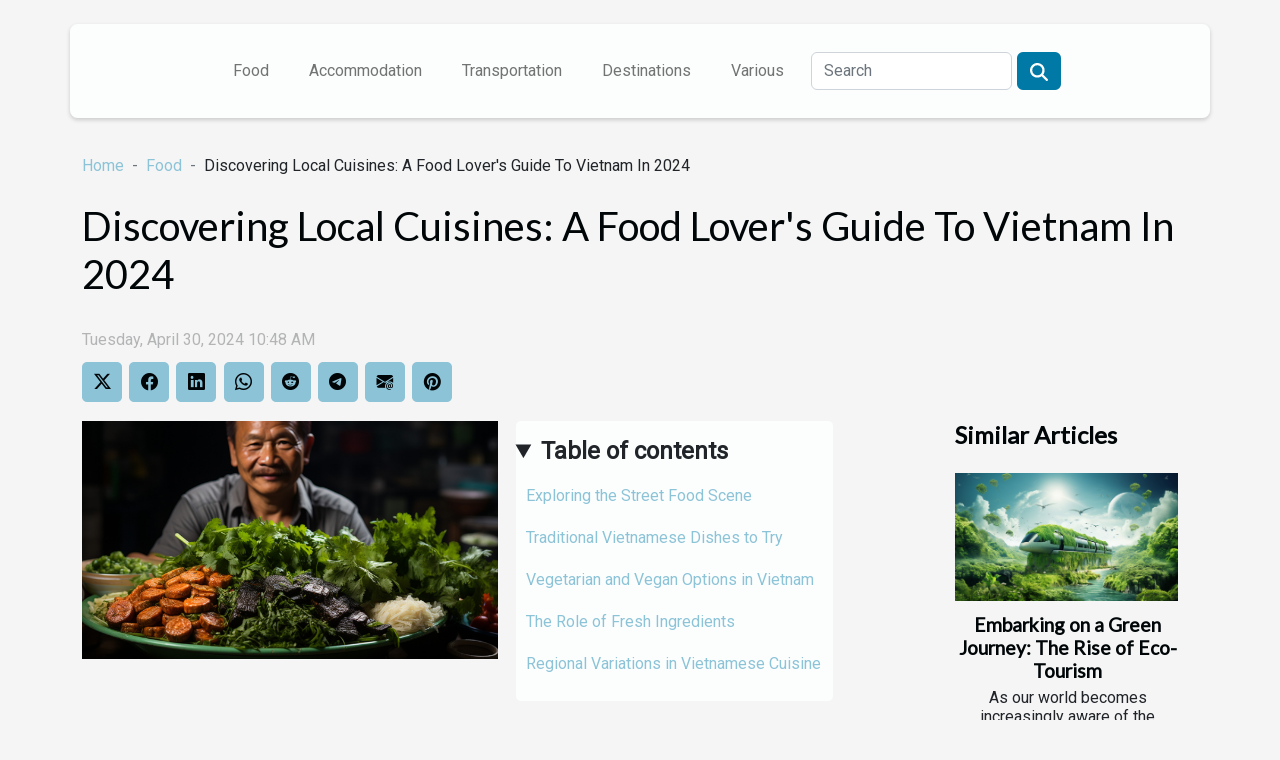

--- FILE ---
content_type: text/html; charset=UTF-8
request_url: https://alamedaharborbayferry.com/discovering-local-cuisines-a-food-lovers-guide-to-vietnam-in-2024
body_size: 8341
content:
<!DOCTYPE html>
    <html lang="en">
<head>
    <meta charset="utf-8">
    <meta name="viewport" content="width=device-width, initial-scale=1">
    <title>Discovering Local Cuisines: A Food Lover's Guide To Vietnam In 2024  | alamedaharborbayferry.com</title>

<meta name="description" content="">

<meta name="robots" content="index,follow" />
<link rel="icon" type="image/png" href="/favicon.png" />


    <link rel="stylesheet" href="/css/style2.css">
</head>
<body>
    <header>
    <div class="container-fluid d-flex justify-content-center">
        <nav class="navbar container navbar-expand-xl m-0 pt-3 pb-3">
            <div class="container-fluid">
                <button class="navbar-toggler" type="button" data-bs-toggle="collapse" data-bs-target="#navbarSupportedContent" aria-controls="navbarSupportedContent" aria-expanded="false" aria-label="Toggle navigation">
                    <svg xmlns="http://www.w3.org/2000/svg" fill="currentColor" class="bi bi-list" viewBox="0 0 16 16">
                        <path fill-rule="evenodd" d="M2.5 12a.5.5 0 0 1 .5-.5h10a.5.5 0 0 1 0 1H3a.5.5 0 0 1-.5-.5m0-4a.5.5 0 0 1 .5-.5h10a.5.5 0 0 1 0 1H3a.5.5 0 0 1-.5-.5m0-4a.5.5 0 0 1 .5-.5h10a.5.5 0 0 1 0 1H3a.5.5 0 0 1-.5-.5"></path>
                    </svg>
                </button>
                <div class="collapse navbar-collapse" id="navbarSupportedContent">
                    <ul class="navbar-nav">
                                                    <li class="nav-item">
    <a href="/food" class="nav-link">Food</a>
    </li>
                                    <li class="nav-item">
    <a href="/accommodation" class="nav-link">Accommodation</a>
    </li>
                                    <li class="nav-item">
    <a href="/transportation" class="nav-link">Transportation</a>
    </li>
                                    <li class="nav-item">
    <a href="/destinations" class="nav-link">Destinations</a>
    </li>
                                    <li class="nav-item">
    <a href="/various" class="nav-link">Various</a>
    </li>
                            </ul>
                    <form class="d-flex" role="search" method="get" action="/search">
    <input type="search" class="form-control"  name="q" placeholder="Search" aria-label="Search"  pattern=".*\S.*" required>
    <button type="submit" class="btn">
        <svg xmlns="http://www.w3.org/2000/svg" width="18px" height="18px" fill="currentColor" viewBox="0 0 512 512">
                    <path d="M416 208c0 45.9-14.9 88.3-40 122.7L502.6 457.4c12.5 12.5 12.5 32.8 0 45.3s-32.8 12.5-45.3 0L330.7 376c-34.4 25.2-76.8 40-122.7 40C93.1 416 0 322.9 0 208S93.1 0 208 0S416 93.1 416 208zM208 352a144 144 0 1 0 0-288 144 144 0 1 0 0 288z"/>
                </svg>
    </button>
</form>
                </div>
            </div>
        </nav>
    </div>
</header>
<div class="container">
        <nav aria-label="breadcrumb"
               style="--bs-breadcrumb-divider: ' - ';" >
            <ol class="breadcrumb">
                <li class="breadcrumb-item"><a href="/">Home</a></li>
                                    <li class="breadcrumb-item  active ">
                        <a href="/food" title="Food">Food</a>                    </li>
                                <li class="breadcrumb-item">
                    Discovering Local Cuisines: A Food Lover's Guide To Vietnam In 2024                </li>
            </ol>
        </nav>
    </div>
<div class="container-fluid">
    <main class="container sidebar-default mt-2">
        <div class="row">

                            <h1>
                    Discovering Local Cuisines: A Food Lover's Guide To Vietnam In 2024                </h1>
            
            <fieldset><time datetime="2024-04-30 10:48:05">Tuesday, April 30, 2024 10:48 AM</time>                <ul>
                    <li><a href="https://twitter.com/share?url=https://alamedaharborbayferry.com/discovering-local-cuisines-a-food-lovers-guide-to-vietnam-in-2024&amp;text=Discovering Local Cuisines: A Food Lover&#039;s Guide To Vietnam In 2024" rel="nofollow" target="_blank"><i class="social-twitter"></i></a></li>
                    <li><a href="https://www.facebook.com/sharer.php?u=https://alamedaharborbayferry.com/discovering-local-cuisines-a-food-lovers-guide-to-vietnam-in-2024" rel="nofollow" target="_blank"><i class="social-facebook"></i></a></li>
                    <li><a href="https://www.linkedin.com/shareArticle?url=https://alamedaharborbayferry.com/discovering-local-cuisines-a-food-lovers-guide-to-vietnam-in-2024&amp;title=Discovering Local Cuisines: A Food Lover&#039;s Guide To Vietnam In 2024" rel="nofollow" target="_blank"><i class="social-linkedin"></i></a></li>
                    <li><a href="https://api.whatsapp.com/send?text=Discovering Local Cuisines: A Food Lover&#039;s Guide To Vietnam In 2024&amp;https://alamedaharborbayferry.com/discovering-local-cuisines-a-food-lovers-guide-to-vietnam-in-2024" rel="nofollow" target="_blank"><i class="social-whatsapp"></i></a></li>
                    <li><a href="https://reddit.com/submit?url=https://alamedaharborbayferry.com/discovering-local-cuisines-a-food-lovers-guide-to-vietnam-in-2024&amp;title=Discovering Local Cuisines: A Food Lover&#039;s Guide To Vietnam In 2024" rel="nofollow" target="_blank"><i class="social-reddit"></i></a></li>
                    <li><a href="https://t.me/share/url?url=https://alamedaharborbayferry.com/discovering-local-cuisines-a-food-lovers-guide-to-vietnam-in-2024&amp;text=Discovering Local Cuisines: A Food Lover&#039;s Guide To Vietnam In 2024" rel="nofollow" target="_blank"><i class="social-telegram"></i></a></li>
                    <li><a href="mailto:?subject=Discovering Local Cuisines: A Food Lover&#039;s Guide To Vietnam In 2024&amp;body=Discovering Local Cuisines: A Food Lover&#039;s Guide To Vietnam In 2024: https://alamedaharborbayferry.com/discovering-local-cuisines-a-food-lovers-guide-to-vietnam-in-2024&quot;" rel="nofollow" target="_blank"><i class="social-mail"></i></a></li>
                    <li><a href="https://pinterest.com/pin/create/bookmarklet/?media=/images/discovering-local-cuisines-a-food-lovers-guide-to-vietnam-in-2024.jpeg&amp;url=https://alamedaharborbayferry.com/discovering-local-cuisines-a-food-lovers-guide-to-vietnam-in-2024&amp;is_video=0&amp;description=Discovering Local Cuisines: A Food Lover&#039;s Guide To Vietnam In 2024" rel="nofollow" target="_blank"><i class="social-pinterest"></i></a></li>
            </ul></fieldset>
            <div class="col-lg-9 order-1 order-lg-2 col-12 main">
                <img class="img-fluid" src="/images/discovering-local-cuisines-a-food-lovers-guide-to-vietnam-in-2024.jpeg" alt="Discovering Local Cuisines: A Food Lover&#039;s Guide To Vietnam In 2024">                                <article class="container main" ><details  open >
                    <summary>Table of contents</summary>
        
                                    <ol>
                                        <li>
                        <a href="javascript:;" onclick="document.querySelector('#anchor_0').scrollIntoView();">Exploring the Street Food Scene</a>
                    </li>
                                                                                    <li>
                        <a href="javascript:;" onclick="document.querySelector('#anchor_1').scrollIntoView();">Traditional Vietnamese Dishes to Try</a>
                    </li>
                                                                                    <li>
                        <a href="javascript:;" onclick="document.querySelector('#anchor_2').scrollIntoView();">Vegetarian and Vegan Options in Vietnam</a>
                    </li>
                                                                                    <li>
                        <a href="javascript:;" onclick="document.querySelector('#anchor_3').scrollIntoView();">The Role of Fresh Ingredients</a>
                    </li>
                                                                                    <li>
                        <a href="javascript:;" onclick="document.querySelector('#anchor_4').scrollIntoView();">Regional Variations in Vietnamese Cuisine</a>
                    </li>
                                                            </ol>
                        </details>

                    <div><p>
Embark on a gastronomic journey through the vibrant streets and serene countryside of Vietnam, a destination that tantalizes the taste buds with its rich culinary heritage. From the bustling markets of Hanoi to the quaint eateries of Hoi An, the food of Vietnam offers an enchanting blend of flavors, textures, and aromas. This guide is designed for food enthusiasts who yearn to delve into the heart of Vietnam's local cuisines, uncovering the secrets behind the country's most delectable dishes. It also presents a unique opportunity to understand the culture and traditions that infuse the Vietnamese way of cooking and eating. Each bite is an adventure, a story of history, community, and innovation, waiting to be explored. So, pull up a chair and ready your palate as this guide leads you through a culinary landscape filled with surprising delights and unforgettable experiences. Prepare to be inspired by the ways food can connect us to a place and its people, making every meal a voyage of discovery. Let the aromas of simmering broths, the sizzling sounds of street-side grills, and the vibrant colors of fresh produce draw you into a world where every dish is a celebration of life.
</p><h2 id="anchor_0">Exploring the Street Food Scene</h2>
<p>Amid the whirl of motorbikes and the murmurs of conversation, Vietnamese street food stands as an embodiment of the country's rich tapestry of gastronomy. This dynamic fare is seasoned with tradition and served with a side of communal spirit, making it a cornerstone of food culture in Vietnam. Saunter through any local food market, and you'll be greeted with the tantalizing aroma of freshly prepared authentic Vietnamese dishes – each bite offering insight into regional flavors and time-honored techniques. Signature staples like pho, a fragrant beef noodle soup, or banh mi, a symphony of flavors encased in a crispy baguette, are not just meals but narrators of the nation's history.</p>

<p>The social fabric of Vietnam is woven through these culinary encounters, as locals and visitors alike pull up a plastic stool to indulge in the common language of food. As you navigate the alleys buzzing with vendors, the harmonious chaos invites you to partake in street food tours – a path to discovering the heart of Vietnamese hospitality. These excursions provide a roadmap to delicacies like banh xeo, sizzling rice pancakes folded with a treasure of shrimp and bean sprouts, or the sweet and chewy texture of che, a diverse dessert soup.</p>

<p>For the uninitiated, relishing in the street food scene can feel like a foray into the unknown. Therefore, it's advisable to approach these experiences with curiosity and an open palette. Seek out the bustling hubs where long queues signal an unmissable dish, and don't shy away from asking locals for their recommendations. Embracing the essence of Vietnamese street food is to partake in a ritual that is both personal and shared, a delicious dance of culture that continues to entice and enchant the palates of food lovers around the world.</p><h2 id="anchor_1">Traditional Vietnamese Dishes to Try</h2>
<p>Vietnamese cuisine offers an array of exquisite flavors that reflect the nation's rich culinary heritage. One cannot discuss this heritage without mentioning <em>Pho</em>, Vietnam's comfort food, a steaming bowl of broth, rice noodles, herbs, and usually beef or chicken, each sip taking you through the aromatic blend of star anise and cardamom, among other spices. Another classic is <em>Banh Mi</em>, a testament to French colonial influence, consisting of a crusty baguette filled with a variety of meats, pickled vegetables, and pâté. The freshness of Vietnamese fare is embodied in <em>Goi Cuon</em>, delicate spring rolls packed with greens, coriander, minced pork, shrimp, and vermicelli, served with a peanut dipping sauce.</p>

<p>Exploring further, one should not miss the chance to relish <em>Bun Cha</em>, a Hanoi delicacy featuring grilled pork over rice vermicelli and herbs, best enjoyed with a side of crispy spring rolls. From the ancient town of Hoi An comes <em>Cao Lau</em>, a distinctive noodle dish that showcases thick noodles in a rich broth with barbecued pork, local greens, and crispy rice paper as a common topping. Each dish offers a unique window into the regional variations and cooking techniques that make Vietnamese food deeply complex and satisfying.</p>

<p>As you embark on your gastronomic journey, it is advisable to consider safety measures like securing <span>travel insurance Vietnam</span> to protect oneself from unforeseen circumstances. Indulging in the culinary landscape of Vietnam is a delight for the senses and a profound way to connect with the culture. Food enthusiasts are encouraged to seek out these time-honored dishes, a true reflection of Vietnam's soulful cuisine and enduring traditions.</p><h2 id="anchor_2">Vegetarian and Vegan Options in Vietnam</h2>
<p>In the realm of Vietnamese cuisine, the presence of vegetarian and vegan choices is far from scarce. A profusion of plant-based dishes are available, many of which are deeply influenced by the nation's Buddhist customs, which advocate for non-violence and compassion towards all living beings. Food enthusiasts venturing into Vietnam will be delighted by the kaleidoscope of flavors that vegetarian Vietnamese cuisine has to offer. Vegan food in Vietnam is not just an afterthought; it is a celebration of the country's love for fresh produce and culinary creativity.</p>

<p>For those intrigued by the subtleties of plant-based gastronomy, Vietnamese tofu specialties are a testament to the versatility of this soy product. Often marinated and infused with local herbs and spices, tofu becomes a centerpiece in many dishes. The use of mushrooms, ranging from earthy shiitakes to delicate enoki, adds depth and umami to the vegan fare. In addition, fresh Vietnamese salads, brimming with crisp greens, zesty dressings, and a sprinkle of nuts or seeds, provide a refreshing counterbalance to the more savory dishes. Buddhist-inspired dishes, which are rooted in the spiritual practice's principle of ahimsa or harmlessness, often exclude all animal products, resulting in a rich array of vegan options. Culinary explorers will find these plant-centric dishes not just nourishing to the body, but also kind to the soul.</p>

<p>Those wishing to delve deeper into the heart of Vietnam's vegetarian and vegan offerings would benefit from insights shared by Vietnamese culinary experts specializing in plant-based cuisine. These knowledgeable individuals can often provide a more nuanced understanding of the traditions and techniques employed in crafting these vibrant and healthful meals. With such expertise at hand, one can fully appreciate the cultural and historical significance that these foods hold, and the skillful innovation that continues to drive Vietnamese gastronomy forward.</p><h2 id="anchor_3">The Role of Fresh Ingredients</h2>
<p>In the vibrant tapestry of Vietnamese culinary traditions, the integrity of fresh ingredients is not merely a preference but a cornerstone. The markets of Vietnam are a testament to this, brimming with fresh Vietnamese produce that is not only aesthetically pleasing but also a promise of the authentic flavors awaiting in every dish. Local ingredients in Vietnam are typically sourced within a whisper of their harvest, ensuring that the essential oils and natural flavors are at their peak. This commitment to freshness is not only about taste but also about a time-honored ethos of sustainability and community support.</p>

<p>The local ingredients in Vietnam, from the lush herbs to the crisp vegetables, are the unsung heroes behind the country's gastronomic allure. Vietnamese herbs and spices—like basil, mint, coriander, and lemongrass—are more than mere garnishes; they are the soul of the cuisine, creating a symphony of flavors that are at once bold and delicate. These components are pivotal in distinguishing Vietnamese food, imbuing each meal with layers of flavor that dance on the palate. The principle of farm-to-table is not a trend in Vietnam but a way of life, reflecting the deep-rooted belief in the virtues of eating what is grown locally and in harmony with the seasons.</p>

<p>When discussing the culinary scene in Vietnam, chefs and market vendors alike can attest to the merits of sustainable sourcing. This philosophy not only bolsters the local economy but also ensures the ecological footprint of the food industry is minimized. By prioritizing seasonal produce, Vietnam showcases a model of consumption that aligns with the rhythms of nature, offering up a feast that is as responsible as it is delectable. Indeed, for a food lover exploring Vietnam, the magic lies in the simplicity of ingredients that are allowed to shine, thanks to the respect and reverence they are accorded from farm to table.</p><h2 id="anchor_4">Regional Variations in Vietnamese Cuisine</h2>
<p>The culinary diversity of Vietnam is a tapestry woven from the regional nuances that stretch from the cool climes of the North to the tropical warmth of the South. Each locality, with its distinct geography and climate, has contributed to a rich spectrum of flavors and techniques. In the North, Vietnamese food is often subtler and more balanced, reflecting the need to adapt to the cooler temperatures. Here, the influence of neighboring China is palpable, with stir-fries and noodle-based soups being prominent. Northern Vietnamese food, while less bold in seasoning, is renowned for its sophistication and elegance.</p>

<p>Moving down the country, the central region presents a culinary landscape as vibrant and colorful as its history. The former imperial capital, Hue, is known for its elaborate dishes, which once graced the tables of the royal family. Vietnamese regional specialties from this area often have a complexity in spices and presentation, indicative of their noble past. The central coast also boasts an abundance of coastal seafood dishes, which are fresh, vibrant, and imbued with local herbs and spices.</p>

<p>Further to the lush South, the warmth of the climate and the fertility of the Mekong Delta have given rise to a Southern Vietnamese cuisine that's rich in fruits, vegetables, and fish. The flavors here are more pronounced, with a liberal use of sweeteners like coconut milk and palm sugar, and the heat from chili peppers. The bustling street food scene in cities like Ho Chi Minh City showcases this diversity, with dishes that are a kaleidoscope of taste sensations.</p>

<p>For those with a culinary curiosity, the mountainous region recipes offer a unique exploration into the foods of ethnic minorities, with ingredients and techniques that are less known but integral to Vietnam's gastronomic tapestry. To truly appreciate the culinary diversity of Vietnam, one must venture beyond the typical tourist trail and sample the varied regional specialties. Whether you are a food lover seeking the subtle sophistication of Northern Vietnamese food or the bold and aromatic experiences of Southern Vietnamese cuisine, each region offers a distinctive palate of flavors shaped by its unique terrain and history. Engaging with local chefs or food anthropologists who have immersed themselves in Vietnam’s culinary scene can enrich your journey, allowing you to discover the deep roots of Vietnamese regional specialties.</p><div></article>            </div>
            <aside class="col-lg-3 order-2 order-lg-2 col-12 aside-right">
                <div class="list-flat-img">
                    <h2>Similar articles</h2>                            <section>

                    <figure><a href="/embarking-on-a-green-journey-the-rise-of-eco-tourism" title="Embarking on a Green Journey: The Rise of Eco-Tourism"><img class="d-block w-100" src="/images/Embarking_on_a_Green_Journey_The_Rise_of_Eco-Touri.jpeg" alt="Embarking on a Green Journey: The Rise of Eco-Tourism"></a></figure>                    
                    <div>
                        <h3><a href="/embarking-on-a-green-journey-the-rise-of-eco-tourism" title="Embarking on a Green Journey: The Rise of Eco-Tourism">Embarking on a Green Journey: The Rise of Eco-Tourism</a></h3>                        <div>
As our world becomes increasingly aware of the impacts of human activity on the environment,...</div>                    </div>
                </section>
                            <section>

                    <figure><a href="/quiet-corners-discovering-serene-and-private-accommodations-in-irelands-countryside" title="Quiet corners discovering serene and private accommodations in Ireland&#039;s countryside"><img class="d-block w-100" src="/images/quiet-corners-discovering-serene-and-private-accommodations-in-irelands-countryside.jpg" alt="Quiet corners discovering serene and private accommodations in Ireland&#039;s countryside"></a></figure>                    
                    <div>
                        <h3><a href="/quiet-corners-discovering-serene-and-private-accommodations-in-irelands-countryside" title="Quiet corners discovering serene and private accommodations in Ireland&#039;s countryside">Quiet corners discovering serene and private accommodations in Ireland's countryside</a></h3>                        <div>
Escape to the verdant landscapes of Ireland, where the tranquility of the countryside offers a...</div>                    </div>
                </section>
                            <section>

                    <figure><a href="/exploring-the-hidden-gems-of-nycs-five-boroughs-a-family-adventure-guide" title="Exploring The Hidden Gems Of NYC&#039;s Five Boroughs: A Family Adventure Guide"><img class="d-block w-100" src="/images/exploring-the-hidden-gems-of-nycs-five-boroughs-a-family-adventure-guide.jpeg" alt="Exploring The Hidden Gems Of NYC&#039;s Five Boroughs: A Family Adventure Guide"></a></figure>                    
                    <div>
                        <h3><a href="/exploring-the-hidden-gems-of-nycs-five-boroughs-a-family-adventure-guide" title="Exploring The Hidden Gems Of NYC&#039;s Five Boroughs: A Family Adventure Guide">Exploring The Hidden Gems Of NYC's Five Boroughs: A Family Adventure Guide</a></h3>                        <div>
New York City, a sprawling metropolis brimming with iconic sites and skyscrapers, is often...</div>                    </div>
                </section>
                                    </div>
            </aside>
        </div>
        <section class="big-list">
        <div class="container">
            <h2>Similar articles</h2>            <div class="row">
                                    <div class="col-12 col-lg-3 col-md-6 mb-4">
                        <figure><a href="/feasting-on-delicacies-the-untrodden-path-of-culinary-tourism" title="Feasting on Delicacies: The Untrodden Path of Culinary Tourism"><img class="img-fluid" src="/images/Feasting_on_Delicacies_The_Untrodden_Path_of_Culin.jpg" alt="Feasting on Delicacies: The Untrodden Path of Culinary Tourism"></a></figure><figcaption>Feasting on Delicacies: The Untrodden Path of Culinary Tourism</figcaption>                        <div>

                            <h3><a href="/feasting-on-delicacies-the-untrodden-path-of-culinary-tourism" title="Feasting on Delicacies: The Untrodden Path of Culinary Tourism">Feasting on Delicacies: The Untrodden Path of Culinary Tourism</a></h3>

                            
                            <time datetime="2023-08-05 14:38:09">Saturday, August 5, 2023 2:38 PM</time>                            <div>
Feasting on Delicacies: The Untrodden Path of Culinary Tourism is a thrilling journey through the world’s...</div>                                                    </div>
                    </div>
                                    <div class="col-12 col-lg-3 col-md-6 mb-4">
                        <figure><a href="/feasting-on-delicacies-the-untrodden-path-of-culinary-tourism" title="Feasting on Delicacies: The Untrodden Path of Culinary Tourism"><img class="img-fluid" src="/images/Feasting_on_Delicacies_The_Untrodden_Path_of_Culin.jpg" alt="Feasting on Delicacies: The Untrodden Path of Culinary Tourism"></a></figure><figcaption>Feasting on Delicacies: The Untrodden Path of Culinary Tourism</figcaption>                        <div>

                            <h3><a href="/feasting-on-delicacies-the-untrodden-path-of-culinary-tourism" title="Feasting on Delicacies: The Untrodden Path of Culinary Tourism">Feasting on Delicacies: The Untrodden Path of Culinary Tourism</a></h3>

                            
                            <time datetime="2023-08-05 14:38:09">Saturday, August 5, 2023 2:38 PM</time>                            <div>
Feasting on Delicacies: The Untrodden Path of Culinary Tourism is a thrilling journey through the world’s...</div>                                                    </div>
                    </div>
                                    <div class="col-12 col-lg-3 col-md-6 mb-4">
                        <figure><a href="/a-glimpse-into-the-worlds-most-unconventional-lodgings" title="A Glimpse into the World’s Most Unconventional Lodgings"><img class="img-fluid" src="/images/A_Glimpse_into_the_Worlds_Most_Unconventional_Lodg.jpg" alt="A Glimpse into the World’s Most Unconventional Lodgings"></a></figure><figcaption>A Glimpse into the World’s Most Unconventional Lodgings</figcaption>                        <div>

                            <h3><a href="/a-glimpse-into-the-worlds-most-unconventional-lodgings" title="A Glimpse into the World’s Most Unconventional Lodgings">A Glimpse into the World’s Most Unconventional Lodgings</a></h3>

                            
                            <time datetime="2023-08-05 14:38:09">Saturday, August 5, 2023 2:38 PM</time>                            <div>
With the rise in experiential travel, accommodation is no longer just a place to rest your head but an...</div>                                                    </div>
                    </div>
                                    <div class="col-12 col-lg-3 col-md-6 mb-4">
                        <figure><a href="/from-bullock-carts-to-hyperloops-incredible-journey-of-travel" title="From Bullock Carts to Hyperloops: Incredible Journey of Travel"><img class="img-fluid" src="/images/From_Bullock_Carts_to_Hyperloops_Incredible_Journe.jpeg" alt="From Bullock Carts to Hyperloops: Incredible Journey of Travel"></a></figure><figcaption>From Bullock Carts to Hyperloops: Incredible Journey of Travel</figcaption>                        <div>

                            <h3><a href="/from-bullock-carts-to-hyperloops-incredible-journey-of-travel" title="From Bullock Carts to Hyperloops: Incredible Journey of Travel">From Bullock Carts to Hyperloops: Incredible Journey of Travel</a></h3>

                            
                            <time datetime="2023-08-05 14:38:09">Saturday, August 5, 2023 2:38 PM</time>                            <div>
The realm of travel has undergone an extraordinary transformation, evolving from the slow-paced journeys in...</div>                                                    </div>
                    </div>
                                    <div class="col-12 col-lg-3 col-md-6 mb-4">
                        <figure><a href="/hidden-treasures-discovering-underrated-vacation-spots" title="Hidden Treasures: Discovering Underrated Vacation Spots"><img class="img-fluid" src="/images/Hidden_Treasures_Discovering_Underrated_Vacation_S.jpg" alt="Hidden Treasures: Discovering Underrated Vacation Spots"></a></figure><figcaption>Hidden Treasures: Discovering Underrated Vacation Spots</figcaption>                        <div>

                            <h3><a href="/hidden-treasures-discovering-underrated-vacation-spots" title="Hidden Treasures: Discovering Underrated Vacation Spots">Hidden Treasures: Discovering Underrated Vacation Spots</a></h3>

                            
                            <time datetime="2023-08-05 14:38:09">Saturday, August 5, 2023 2:38 PM</time>                            <div>
In a world where travel has become increasingly accessible, certain well-known destinations have often been...</div>                                                    </div>
                    </div>
                            </div>
        </div>
    </section>
                        </main>
</div>
<footer>
    <div class="container-fluid">
        <div class="container">
            <div class="row">
                <div class="col-12 col-lg-4">
                    <div class="row">
                        <section>
            <div>
                <h3><a href="/food" title="Food">Food</a></h3>                            </div>
        </section>
            <section>
            <div>
                <h3><a href="/accommodation" title="Accommodation">Accommodation</a></h3>                            </div>
        </section>
            <section>
            <div>
                <h3><a href="/transportation" title="Transportation">Transportation</a></h3>                            </div>
        </section>
            <section>
            <div>
                <h3><a href="/destinations" title="Destinations">Destinations</a></h3>                            </div>
        </section>
            <section>
            <div>
                <h3><a href="/various" title="Various">Various</a></h3>                            </div>
        </section>
                            </div>
                                    </div>
                <div class="col-12 col-lg-4">
                    <form class="d-flex" role="search" method="get" action="/search">
    <input type="search" class="form-control"  name="q" placeholder="Search" aria-label="Search"  pattern=".*\S.*" required>
    <button type="submit" class="btn">
        <svg xmlns="http://www.w3.org/2000/svg" width="18px" height="18px" fill="currentColor" viewBox="0 0 512 512">
                    <path d="M416 208c0 45.9-14.9 88.3-40 122.7L502.6 457.4c12.5 12.5 12.5 32.8 0 45.3s-32.8 12.5-45.3 0L330.7 376c-34.4 25.2-76.8 40-122.7 40C93.1 416 0 322.9 0 208S93.1 0 208 0S416 93.1 416 208zM208 352a144 144 0 1 0 0-288 144 144 0 1 0 0 288z"/>
                </svg>
    </button>
</form>
                </div>
            </div>
        </div>
    </div>
    <div class="container-fluid">
        <div class="row">
            Powered by WordPress
   
    </div>
    </div>
</footer>

    <script src="https://cdn.jsdelivr.net/npm/bootstrap@5.0.2/dist/js/bootstrap.bundle.min.js" integrity="sha384-MrcW6ZMFYlzcLA8Nl+NtUVF0sA7MsXsP1UyJoMp4YLEuNSfAP+JcXn/tWtIaxVXM" crossorigin="anonymous"></script>
    </body>
</html>
